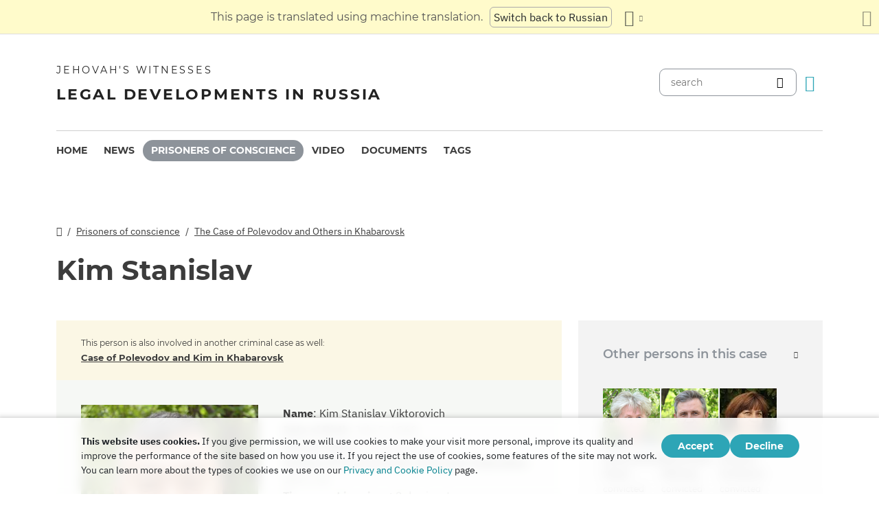

--- FILE ---
content_type: text/html
request_url: https://www.jw-russia.org/en/prisoners/kim.html
body_size: 7990
content:
<!doctype html><html lang=en class=notranslate translate=no><head><meta charset=utf-8><meta name=viewport content="width=device-width,initial-scale=1"><meta name=google content="notranslate"><meta name=google-site-verification content="TRJlqj377rhFgkSC2c-W_9c6TN1HFWjHicNH9IhRkhs"><meta name=theme-color content="#ffffff"><link rel=alternate href=https://jw-russia.org/en/prisoners/kim.html hreflang=en><link rel=alternate href=https://jw-russia.org/de/prisoners/kim.html hreflang=de><link rel=alternate href=https://jw-russia.org/es/prisoners/kim.html hreflang=es><link rel=alternate href=https://jw-russia.org/fr/prisoners/kim.html hreflang=fr><link rel=alternate href=https://jw-russia.org/it/prisoners/kim.html hreflang=it><link rel=alternate href=https://jw-russia.org/fi/prisoners/kim.html hreflang=fi><link rel=alternate href=https://jw-russia.org/pt/prisoners/kim.html hreflang=pt><link rel=alternate href=https://jw-russia.org/ja/prisoners/kim.html hreflang=ja><link rel=alternate href=https://jw-russia.org/ko/prisoners/kim.html hreflang=ko><link rel=alternate href=https://jw-russia.org/zh/prisoners/kim.html hreflang=zh><link rel=alternate href=https://jw-russia.org/prisoners/kim.html hreflang=ru><link rel="shortcut icon" href=/img/favicon.ico type=image/vnd.microsoft.icon><link rel=stylesheet href=/scss/swiper/swiper.min.6dc1b54d4b4c58c9cc30cc5463980739294225f6791beb6709cc77c6d2059e6c.css><link rel=stylesheet href=/scss/main.471d2981a05f9d46cf4733d8aa873c013c898f4e22d275c9135733e7b7009616.css><meta property="og:title" content="Stanislav Kim"><meta property="og:description" content="Stanislav Kim, a forensic expert from Khabarovsk, faced criminal prosecution in 2018 for beliefs that once saved his life. He was convicted twice for his faith: in 2020 and 2024. The first time, the man received two years of suspended sentence, and the second time—more than 8 years in a penal colony. Later, the court of appeal replaced this sentence with a suspended one.
Stanislav was born in Khabarovsk in 1968. As a child, he loved to sing, play chess and checkers, participated in various sports competitions. He grew up inquisitive and read a lot.
"><meta name=description content="Stanislav Kim, a forensic expert from Khabarovsk, faced criminal prosecution in 2018 for beliefs that once saved his life. He was convicted twice for his faith: in 2020 and 2024. The first time, the man received two years of suspended sentence, and the second time—more than 8 years in a penal colony. Later, the court of appeal replaced this sentence with a suspended one.
Stanislav was born in Khabarovsk in 1968. As a child, he loved to sing, play chess and checkers, participated in various sports competitions. He grew up inquisitive and read a lot.
"><meta name=twitter:card content="summary"><meta name=twitter:title content="Stanislav Kim"><title>Stanislav Kim - Prisoners of Conscience - Jehovah's Witnesses</title><script src=/js/cookie_consent.js></script><script async src="https://www.googletagmanager.com/gtag/js?id=UA-161060053-1"></script><script>window.dataLayer=window.dataLayer||[];function gtag(){dataLayer.push(arguments)}gtag("js",new Date);var GA_MEASUREMENT_ID="UA-161060053-1";gtag("config",GA_MEASUREMENT_ID)</script><script src=/js/vendor/jquery.55724927179ef13ad334f64d2d8c2ad6e8dbf623a84b081c75397c2b7cbf6ada.js></script><script src=/js/init.585696537460de5640b0d9ad0f4ead38998eda503661eb5b69ec5a8d99184424.js></script></head><body class="redesign i18n-en not-front section-prisoners"><div class=auto-translation aria-expanded=false><span class=lang-only data-lang=not-ru>This page is translated using machine translation.</span>
<span class=lang-only data-lang=ru data-user-lang=ru>Машинный перевод этой страницы отключен.</span>
<span class=lang-only data-lang=ru data-user-lang=en>Machine translation is available for this page.</span>
<span class=lang-only data-lang=ru data-user-lang=de>Maschinelle Übersetzung ist für diese Seite verfügbar.</span>
<span class=lang-only data-lang=ru data-user-lang=fr>La traduction automatique est disponible pour cette page.</span>
<span class=lang-only data-lang=ru data-user-lang=it>La traduzione automatica è disponibile per questa pagina.</span>
<span class=lang-only data-lang=ru data-user-lang=pt>A tradução automática está disponível para esta página.</span>
<span class=lang-only data-lang=ru data-user-lang=es>La traducción automática está disponible para esta página.</span>
<span class=lang-only data-lang=ru data-user-lang=fi>Konekäännös on saatavilla tälle sivulle.</span>
<span class=lang-only data-lang=ru data-user-lang=it>La traduzione automatica è disponibile per questa pagina.</span>
<span class=lang-only data-lang=ru data-user-lang=ko>이 페이지에 대한 기계 번역이 가능합니다.</span>
<span class=lang-only data-lang=ru data-user-lang=ja>このページには機械翻訳が利用可能です。</span>
<span class=lang-only data-lang=ru data-user-lang=zh>本页面提供机器翻译服务。</span>
<a href=/prisoners/kim.html class="btn auto-translation__rus lang-only" data-lang=not-ru>Switch back to Russian</a>
<a href class="btn auto-translation__rus lang-only" data-lang=ru data-user-lang=en>Switch to English</a>
<a href=/de/prisoners/kim.html class="btn auto-translation__rus lang-only" data-lang=ru data-user-lang=de>Wechseln Sie zu Deutsch</a>
<a href=/es/prisoners/kim.html class="btn auto-translation__rus lang-only" data-lang=ru data-user-lang=es>Cambiar a español</a>
<a href=/fr/prisoners/kim.html class="btn auto-translation__rus lang-only" data-lang=ru data-user-lang=fr>Passer au français</a>
<a href=/it/prisoners/kim.html class="btn auto-translation__rus lang-only" data-lang=ru data-user-lang=it>Passa all'italiano</a>
<a href=/fi/prisoners/kim.html class="btn auto-translation__rus lang-only" data-lang=ru data-user-lang=fi>Vaihda suomeen</a>
<a href=/pt/prisoners/kim.html class="btn auto-translation__rus lang-only" data-lang=ru data-user-lang=pt>Mudar para português</a>
<a href=/ja/prisoners/kim.html class="btn auto-translation__rus lang-only" data-lang=ru data-user-lang=ja>日本語に切り替え</a>
<a href=/ko/prisoners/kim.html class="btn auto-translation__rus lang-only" data-lang=ru data-user-lang=ko>한국어로 전환</a>
<a href=/zh/prisoners/kim.html class="btn auto-translation__rus lang-only" data-lang=ru data-user-lang=zh>切换到中文</a><div class="btn-group auto-translation__more"><button class="btn dropdown-toggle btn-outline-default icon-language" data-bs-toggle=dropdown aria-expanded=false aria-label="Display a list of languages" id=language-dropdown-toggle></button><ul class=dropdown-menu aria-labelledby=language-dropdown-toggle><li><a href=/prisoners/kim.html class=dropdown-item>Русский
<span class=text-muted>Russian</span></a></li><li class=active><a href=/en/ class=dropdown-item>English
<span class=text-muted>English</span></a></li><li><a href=/de/prisoners/kim.html class=dropdown-item>Deutsch
<span class=text-muted>German</span></a></li><li><a href=/es/prisoners/kim.html class=dropdown-item>Español
<span class=text-muted>Spanish</span></a></li><li><a href=/fr/prisoners/kim.html class=dropdown-item>Français
<span class=text-muted>French</span></a></li><li><a href=/it/prisoners/kim.html class=dropdown-item>Italiano
<span class=text-muted>Italian</span></a></li><li><a href=/fi/prisoners/kim.html class=dropdown-item>Suomi
<span class=text-muted>Finnish</span></a></li><li><a href=/pt/prisoners/kim.html class=dropdown-item>Português
<span class=text-muted>Portuguese</span></a></li><li><a href=/ja/prisoners/kim.html class=dropdown-item>日本語
<span class=text-muted>Japanese</span></a></li><li><a href=/ko/prisoners/kim.html class=dropdown-item>한국인
<span class=text-muted>Korean</span></a></li><li><a href=/zh/prisoners/kim.html class=dropdown-item>中文 (简体)
<span class=text-muted>Chinese</span></a></li></ul></div><button class="btn auto-translation__close icon-cross" aria-label="Close the translation panel"></button></div><div class=main-wrapper><div class=site-header><div class=site-header__content><a href=/en/ class=site-logo><var class=site-logo__name>Jehovah's Witnesses</var>
<span class=site-logo__description>Legal developments in Russia</span></a><div class=feature-container><form method=get action=/en/search.html class=desktop-search__wrap><input class=desktop-search type=search name=q id=search placeholder=search>
<button type=submit class="desktop-search-icon flip-icon"></button></form><button class="btn button-translate icon-language--desktop"></button></div></div><nav class=main-menu><div class=main-menu__menu><ul role=menu aria-labelledby=mainMenu><li role=menuitem class="nav-item main-nav__item"><a class=nav-link href=/en/ title>Home</a></li><li role=menuitem class="nav-item main-nav__item"><a class=nav-link href=/en/news.html title>News</a></li><li role=menuitem class="nav-item main-nav__item active"><a class=nav-link href=/en/prisoners.html title>Prisoners of conscience</a></li><li role=menuitem class="nav-item main-nav__item"><a class=nav-link href=/en/video.html title>Video</a></li><li role=menuitem class="nav-item main-nav__item"><a class=nav-link href=/en/docs.html title>Documents</a></li><li role=menuitem class="nav-item main-nav__item"><a class=nav-link href=/en/tags.html title>Tags</a></li></ul><div class=main-menu__translate-button-wrap><button class="btn button-translate icon-language"></button></div></div></nav></div><div class="offcanvas offcanvas-end" id=offcanvas><div class=offcanvas-inner><ul class="navbar-nav offcanvas__menu" role=menu aria-labelledby=mainMenu><li role=menuitem class="nav-item main-nav__item"><a class=nav-link href=/en/ title>Home</a></li><li role=menuitem class="nav-item main-nav__item"><a class=nav-link href=/en/news.html title>News</a></li><li role=menuitem class="nav-item main-nav__item active"><a class=nav-link href=/en/prisoners.html title>Prisoners of conscience</a></li><li role=menuitem class="nav-item main-nav__item"><a class=nav-link href=/en/video.html title>Video</a></li><li role=menuitem class="nav-item main-nav__item"><a class=nav-link href=/en/docs.html title>Documents</a></li><li role=menuitem class="nav-item main-nav__item"><a class=nav-link href=/en/tags.html title>Tags</a></li></ul><div class=offcanvas-footer><form method=get action=/en/search.html><input class=mobile-search type=search name=q id=search placeholder=search>
<button type=submit class="mobile-search-icon flip-icon"></button></form></div></div></div><button class=menu-button data-bs-toggle=offcanvas data-bs-target=#offcanvas data-class-toggle=active aria-controls=offcanvas aria-label=Menu>
<span>&nbsp;</span>
</button>
<script>initTranslate()</script><div class=container-lg><div class="row content-wrap"><div class="col-lg-8 header-wrap"><div class="breadcrumbs breadcrumbs--prisoner-page"><ul><li><a href=/en/ class=icon-home></a></li><li><a href=/en/prisoners.html>Prisoners of conscience</a></li><li><a href=/en/cases/khabarovsk4.html>The Case of Polevodov and Others in Khabarovsk</a></li></ul></div><div><h1 class="page-title page-title--prisoner-page">Kim Stanislav</h1></div></div><div class=col-lg-8><div class="prisoner-twin mobile-full-width">This person is also involved in another criminal case as well:<br><a href=/en/prisoners/kim2.html>Case of Polevodov and Kim in Khabarovsk</a></div><section class="prisoner-card mobile-full-width"><div class=prisoner-card__item><a data-lightbox=1 href=/prisoners/kim/photo_hu_bee2838e624769a3.cdf4033998b9dd14e123f8574fc12df8274b25aad7b5ca2f804b3e8c7decded4.jpg data-pswp-width=1000 data-pswp-height=1000 data-webp=/prisoners/kim/photo_hu_d71502411898b4f0.2f3404c9ce8ee72a65628aa26634a47b1a4b05b7529d7edc5261437823b7e5e6.webp><img class=img-fluid src=/prisoners/kim/photo_hu_5dac306ce62411db.jpg srcset="/prisoners/kim/photo_hu_91e8f5681a7191af.jpg 2x" width=290 height=290 alt></a></div><div class=prisoner-card__info><div><var class=fw-bold>Name</var>:
<span>Kim Stanislav Viktorovich</span></div><div><var class=fw-bold>Date of Birth</var>:
<var>July 5, 1968</var></div><div><var class=fw-bold>Current status</var>:
<var>convicted person</var></div><div><var class=fw-bold>Articles of Criminal Code of Russian Federation</var>:
<var>282.2 (1)</var></div><div><var class=fw-bold>Time spent in prison</var>:
<span><span class=prisoner-card__hoverable-title data-bs-toggle=tooltip data-bs-custom-class=tooltip data-bs-html=true data-bs-title=" from  <span>November 9, 2018</span>  to  <span>November 11, 2018</span> ">2&nbsp;day</span>
in a temporary detention facility,
<span class=prisoner-card__hoverable-title data-bs-toggle=tooltip data-bs-custom-class=tooltip data-bs-html=true data-bs-title=" from  <span>November 11, 2018</span>  to  <span>January 28, 2019</span>  from  <span>June 20, 2024</span>  to  <span>October 10, 2024</span> ">190&nbsp;day</span>
in a pre-trial detention,
<span class=prisoner-card__hoverable-title data-bs-toggle=tooltip data-bs-custom-class=tooltip data-bs-html=true data-bs-title=" from  <span>January 29, 2019</span>  to  <span>January 17, 2020</span> ">353&nbsp;day</span>
Under house arrest</span></div><div><var class=fw-bold>Current restrictions</var>:
<var class="prisoner-card__info-text text-lowercase">suspended sentence</var></div><div><var class=fw-bold>Sentence</var>:
<var>Punishment in the form of 7 years and 2 months of imprisonment, with deprivation of the right to engage in activities related to leadership and participation in the work of a public religious organization, for a term of 5 years, with restriction of liberty for a term of 1 year, imprisonment shall be considered suspended with a probationary period of 5 years</var></div></div></section><article class=prisoner-bio><div class=prisoner-bio__content><h2>Biography</h2><p>Stanislav Kim, a forensic expert from Khabarovsk, faced criminal prosecution in 2018 for beliefs that once saved his life. He was convicted twice for his faith: in 2020 and 2024. The first time, the man received two years of suspended sentence, and the second time—more than 8 years in a penal colony. Later, the court of appeal replaced this sentence with a suspended one.</p><p>Stanislav was born in Khabarovsk in 1968. As a child, he loved to sing, play chess and checkers, participated in various sports competitions. He grew up inquisitive and read a lot.</p><p>Having received a higher legal education, Stanislav worked for many years as a forensic expert in the Federal Drug Control Service. He was known as an honest, responsible worker, has numerous awards and gratitude. "When I was hired, I declared my faith in Jehovah God, and the internal security department conducted a thorough check. As a result, they gave permission to work in this structure. I'm sure if I had any violations of the law because of my religion, I would have been fired right away. But my faith in God not only did not prevent me from serving in this structure, but helped me a lot," Stanislav said.</p><p>In 2008, Stanislav married Olesya, who is fond of photography and video, and runs a culinary blog. The couple have two children, one of whom has been disabled since childhood. The Kim family loves to spend time together, go out into nature and chat with friends.</p><p>Recalling his meeting with Jehovah's Witnesses, Stanislav said: "Once in my life there was a black streak: I found out that my son was terminally ill. After that, I was involved in several serious car accidents, getting injured, and once, while standing up for a woman, I received a blow to the head, as a result of which I underwent two surgeries, and part of my skull was removed. After that, I went into a severe depression, and even suicidal thoughts began to appear. Thank you that after those events, Jehovah's Witnesses came to me and helped me get out of this state by revealing the truths from God's Word, the Bible."</p><p>Throughout the criminal prosecution, the parents supported Stanislav and Olesya, despite their age and health problems. Those who know Stanislav well, including relatives and friends who do not share his beliefs, believe that the believer did not deserve such a verdict.</p></div><article class="brief-story brief-story-- mobile-full-width"><h4>Case History</h4><div class=brief-story__text>In November 2018, OMON officers raided a friendly gathering in a café, after which Nikolay Polevodov, Stanislav Kim, Vitaliy and Tatyana Zhuk, Svetlana Sedova and Maya Karpushkina ended up under investigation. The men were sent to a pretrial detention center, and later placed under house arrest. In the end, the Investigative Committee charged the believers: the men with organizing the activity of an extremist organization, and the women with participating in it. Hearings of the court of first instance over 14 months, revealed the groundlessness of the charges, and the case was returned to the prosecutor&rsquo;s office. In December 2021, it went to court again. In June 2024, Polevodov, Zhuk and Kim were sent to a penal colony for 8.5 years, 8 years and 4 months and 8 years and 2 months, respectively. Tatyana Zhuk and Svetlana Sedova were given a 5-year suspended sentence and Maya Karpushkina 4 years. Kim and Polevodov, who were defendants in another criminal case for their faith, simultaneously defended their beliefs in another court. In October 2024, the court of appeal reduced the sentences by 1 year and changed the men&rsquo;s to suspended sentences.</div><div class=additional-link><a href=/en/cases/khabarovsk4.html>Timeline</a></div></article></article></div><div class="col-lg-4 mobile-remove-padding"><aside class=case-summary><div class=case-summary__prisoners-wrap><button class=collapse-aside data-bs-toggle=collapse data-bs-target=#personsInCase aria-expanded=false aria-controls=personsInCase><h3>Other persons in this case</h3></button><div class="collapse show" id=personsInCase><div class=case-summary__prisoners><div class=case-summary__prisoner><a href=/en/prisoners/karpushkina.html><img class=img-fluid src=/prisoners/karpushkina/photo_hu_90de8bd5327e0445.png srcset="/prisoners/karpushkina/photo_hu_1c77ae4e264f95e2.png 2x" width=83 height=83 alt></a><div class=case-summary__prisoner-name><a href=/en/prisoners/karpushkina.html><div>Karpushkina Maya</div></a><div class=case-summary__prisoner-status>convicted person</div></div></div><div class=case-summary__prisoner><a href=/en/prisoners/polevodov.html><img class=img-fluid src=/prisoners/polevodov/photo_hu_9a62a694d054f39a.png srcset="/prisoners/polevodov/photo_hu_3c5bce993ae1e8dc.png 2x" width=83 height=83 alt></a><div class=case-summary__prisoner-name><a href=/en/prisoners/polevodov.html><div>Polevodov Nikolay</div></a><div class=case-summary__prisoner-status>convicted person</div></div></div><div class=case-summary__prisoner><a href=/en/prisoners/sedova.html><img class=img-fluid src=/prisoners/sedova/photo_hu_c5cec96e02704b0.jpg srcset="/prisoners/sedova/photo_hu_160828a347c9399.jpg 2x" width=83 height=83 alt></a><div class=case-summary__prisoner-name><a href=/en/prisoners/sedova.html><div>Sedova Svetlana</div></a><div class=case-summary__prisoner-status>convicted person</div></div></div><div class=case-summary__prisoner><a href=/en/prisoners/tzhuk.html><img class=img-fluid src=/prisoners/tzhuk/photo_hu_dac221fea1684e98.png srcset="/prisoners/tzhuk/photo_hu_e208a1891cea3926.png 2x" width=83 height=83 alt></a><div class=case-summary__prisoner-name><a href=/en/prisoners/tzhuk.html><div>Zhuk Tatyana</div></a><div class=case-summary__prisoner-status>convicted person</div></div></div><div class=case-summary__prisoner><a href=/en/prisoners/zhuk.html><img class=img-fluid src=/prisoners/zhuk/photo_hu_ada0104cf0e5f07c.png srcset="/prisoners/zhuk/photo_hu_a8bca7bfa95cf187.png 2x" width=83 height=83 alt></a><div class=case-summary__prisoner-name><a href=/en/prisoners/zhuk.html><div>Zhuk Vitaliy</div></a><div class=case-summary__prisoner-status>convicted person</div></div></div></div></div></div><div><button class=collapse-aside data-bs-toggle=collapse data-bs-target=#criminalCase aria-expanded=false aria-controls=criminalCase><h3>Criminal case</h3></button><div class="collapse show" id=criminalCase><div class=additional-info><div><div class=additional-info__title>Region:</div><div class=additional-info__value>Khabarovsk Territory</div></div><div><div class=additional-info__title>Locality:</div><div class=additional-info__value>Khabarovsk</div></div><div class=long-elem><div class=additional-info__title>Suspected of:</div><div class=additional-info__value>According to the investigation, they organized the activity of the religious organization of Jehovah's Witnesses in the city of Khabarovsk (with reference to the decision of the RF Supreme Court to liquidate all 396 registered organizations of Jehovah's Witnesses)</div></div><div class=case-number><div class=additional-info__title>Court case number:</div><div class=additional-info__value>11802080002000049</div></div><div><div class=additional-info__title>Initiated:</div><div class=additional-info__value>November 10, 2018</div></div><div><div class=additional-info__title>Current case stage:</div><div class=additional-info__value>the verdict entered into force</div></div><div><div class=additional-info__title>Investigating:</div><div class=additional-info__value>Investigative Department of the Investigative Directorate of the Investigative Committee of Russia for the Khabarovsk Territory</div></div><div><div class=additional-info__title>Articles of Criminal Code of Russian Federation:</div><div class=additional-info__value>282.2 (2), 282.2 (1)</div></div><div><div class=additional-info__title>Court case number:</div><div class=additional-info__value>1-6/2024 (1-15/2023; 1-216/2022; 1-1031/2021; 1-18/2020; 1-553/2019)</div></div><div><div class=additional-info__title>Court:</div><div class=additional-info__value>Industralniy District Court of the City of Khabarovsk</div></div><div><div class=additional-info__title>Judge:</div><div class=additional-info__value>Roman Chiskovskiy</div></div><a href="/en/cases/khabarovsk4.html?utm_content=sidebar" class="doc-link doc-link--single">Case History</a></div></div></div><div class=case-docs><button class=collapse-aside data-bs-toggle=collapse data-bs-target=#caseDocs aria-expanded=false aria-controls=caseDocs><h3>Documents</h3></button><ul class="collapse show" id=caseDocs><li class=case-docs__item><a href="/en/docs/461.html?utm_content=sidebar" class=doc-link>The last word of the defendant Svetlana Sedova in Khabarovsk</a>
<time datetime="2024-06-20 15:38:00" class="date date--sidebar">June 20, 2024</time></li><li class=case-docs__item><a href="/en/docs/460.html?utm_content=sidebar" class=doc-link>The last word of the defendant Nikolai Polevodov in Khabarovsk</a>
<time datetime="2024-06-20 15:35:36" class="date date--sidebar">June 20, 2024</time></li><li class=case-docs__item><a href="/en/docs/459.html?utm_content=sidebar" class=doc-link>The last word of the defendant Maya Karpushkina in Khabarovsk</a>
<time datetime="2024-06-20 15:32:43" class="date date--sidebar">June 20, 2024</time></li><li class=case-docs__item><a href="/en/docs/458.html?utm_content=sidebar" class=doc-link>The last word of the defendant Stanislav Kim in Khabarovsk</a>
<time datetime="2024-06-20 15:31:01" class="date date--sidebar">June 20, 2024</time></li><li class=case-docs__item><a href="/en/docs/457.html?utm_content=sidebar" class=doc-link>The last word of the defendant Vitaly Zhuk in Khabarovsk</a>
<time datetime="2024-06-20 15:27:14" class="date date--sidebar">June 20, 2024</time></li><li class=case-docs__item><a href="/en/docs/456.html?utm_content=sidebar" class=doc-link>The last word of the defendant Tatyana Zhuk in Khabarovsk</a>
<time datetime="2024-06-20 15:07:20" class="date date--sidebar">June 20, 2024</time></li></ul></div></aside></div></div></div><footer class=main-footer><div class=container-lg><div class=footer-wrap><div class="footer-info col-12"><div class=footer-info__name>Jehovah's Witnesses</div><div class=footer-info__title>Legal developments in Russia</div><div class=footer-info__desc>The Russian authorities issued the first permission for religious activity back in 1913. After the era of Soviet repressions had ended, Jehovah's Witnesses received official registration in Russia in 1992. Thereafter, their meetings for worship were attended by up to 290,000 people. In 2017, the Supreme Court of the Russian Federation liquidated all legal entities and confiscated hundreds of religious buildings. Searches began, and hundreds of believers were sent to jail. In 2022, the ECHR exonerated Jehovah's Witnesses and ordered Russia to stop their criminal prosecution and to compensate them for all the harm caused.</div></div><div class="footer-links-wrap col-12 col-sm-8 col-md-9 col-lg-12 d-flex"><div class=footer-links><div class="footer-links__title-block text-lg-end">Press service</div><div class="links-block links-block--medium"><ul><li><a href=/en/about.html>About us</a></li><li><a href=/en/cookies-policy.html>Privacy Policy</a></li></ul></div></div><div class=footer-links><div class=footer-links__title-block>Useful links</div><div class="links-block links-block--medium"><ul><li><a href=/en/news/categories/faq.html>Frequently Asked Questions</a></li><li><a href=/en/colony.html>Life in prison</a></li><li><a href=/en/echr.html>The European Court of Human Rights acquits Russian Jehovah's Witnesses</a></li><li><a href=/en/1951deport.html>70th Anniversary of Operation North</a></li></ul></div></div></div><div class="topics topics--position col-12"><div class=topics__content><div class=topics__title>Categories</div><div class=topics__select><form action=# class=d-flex><div class=footer-menu><button class="footer-menu__button btn btn-secondary dropdown-toggle" type=button id=footerMenu data-bs-toggle=dropdown aria-expanded=false>
Site categories</button><ul class=dropdown-menu aria-labelledby=footerMenu><li><a href=/en/news/categories/siloviki.html class=dropdown-item>Actions of Law Enforcement Officers</a></li><li><a href=/en/news/categories/activity.html class=dropdown-item>Activities of Believers</a></li><li><a href=/en/news/categories/administrative.html class=dropdown-item>Administrative Prosecution</a></li><li><a href=/en/news/categories/org.html class=dropdown-item>Ban of legal entities</a></li><li><a href=/en/news/categories/literature.html class=dropdown-item>Banning of Publications</a></li><li><a href=/en/news/categories/bio.html class=dropdown-item>Biography</a></li><li><a href=/en/news/categories/crime.html class=dropdown-item>Crimes Against Believers</a></li><li><a href=/en/news/categories/restriction.html class=dropdown-item>Criminal Investigation and Trial</a></li><li><a href=/en/news/categories/trial.html class=dropdown-item>Criminal trial</a></li><li><a href=/en/news/categories/discrimination.html class=dropdown-item>Discrimination</a></li><li><a href=/en/news/categories/rehab.html class=dropdown-item>Exoneration</a></li><li><a href=/en/news/categories/faq.html class=dropdown-item>Frequently Asked Questions</a></li><li><a href=/en/news/categories/rights.html class=dropdown-item>Human Rights</a></li><li><a href=/en/news/categories/prison.html class=dropdown-item>Inside Penal Colonies and Detention Centers</a></li><li><a href=/en/news/categories/victory.html class=dropdown-item>Legal Victories</a></li><li><a href=/en/news/categories/website.html class=dropdown-item>New on the site</a></li><li><a href=/en/news/categories/opinions.html class=dropdown-item>Opinions from Outsiders</a></li><li><a href=/en/news/categories/property.html class=dropdown-item>Seizure of Property</a></li><li><a href=/en/news/categories/sentence.html class=dropdown-item>Served Sentences</a></li><li><a href=/en/news/categories/analytics.html class=dropdown-item>Statistics and Overview</a></li><li><a href=/en/news/categories/verdict.html class=dropdown-item>Unjust Verdicts</a></li><li><a href=/en/news/categories/video.html class=dropdown-item>Video</a></li></ul></div><button class=icon-arrow-button-black aria-label="Open Category"></button></form></div></div></div><div class=search-lang><a href=/en/search.html><div class=icon-search></div></a><button class="btn button-translate icon-language"></button></div><div class=footer-copyright><div class=footer-copyright__privacy></div>Copyright © 2026<br>Watch Tower Bible and Tract Society of Korea.<br>All rights reserved.</div></div></div></footer></div><div class="toast position-fixed bottom-0 end-0 p-3 m-3" data-bs-autohide=false id=liveToast role=alert aria-live=assertive aria-atomic=true><div class=d-flex><div class=toast-body>A draft email was created in your email app. If it doesn't open automatically, go to it.</div><button type=button class="btn-close me-2" data-bs-dismiss=toast aria-label=Close></button></div></div><div class=cookie-consent-block role=dialog aria-label="Cookie consent"><div class="cookie-consent-block__container container-lg"><div class=cookie-consent-block__wrap><div class=cookie-consent-block__message><p class=mb-0><strong>This website uses cookies.</strong> If you give permission, we will use cookies to make your visit more personal, improve its quality and improve the performance of the site based on how you use it. If you reject the use of cookies, some features of the site may not work. You can learn more about the types of cookies we use on our <a href=/en/cookies-policy.html>Privacy and Cookie Policy</a> page.</p></div><div class=cookie-consent-block__buttons><button value=yes class="btn btn-sm">Accept</button>
<button value=no class="btn btn-sm">Decline</button></div></div></div></div><a class=back-to-top id=backToTop href=#top><span>Back to top</span></a>
<script src=/js/vendor/bootstrap.bundle.min.9520018fa5d81f4e4dc9d06afb576f90cbbaba209cfcc6cb60e1464647f7890b.js defer></script><script src=/js/vendor/swiper-bundle.min.6fa7339d2c8ba9b331d424b5236b90448707e98ebcd35b6065b4a21cd234b9ca.js defer></script><script src=/js/i18n/i18n.20dc45ec6cd21ba5e5edb75a5b5d89a061c140b751d0ea36a1eeff8f49482703.js defer></script><script src=/js/common.min.723202e430797a8c21b8c595020e04983324e6d07ef1ccbdc803a9cbe5474cb5.js defer></script><script src=/js/components/photoswipe.min.bebfcb7b6a12da9ebe0f7c364e7359cacd3ee8ad9aceb6da3fc11c54006ca87f.js type=module defer></script><script src=/js/jwplayer/jwplayer.js defer onload=initVideo()></script><script defer>document.addEventListener("DOMContentLoaded",function(){document.querySelectorAll('[data-bs-toggle="tooltip"]').forEach(e=>new bootstrap.Tooltip(e,{placement:"top",fallbackPlacements:["top","bottom"]}))})</script></body></html>